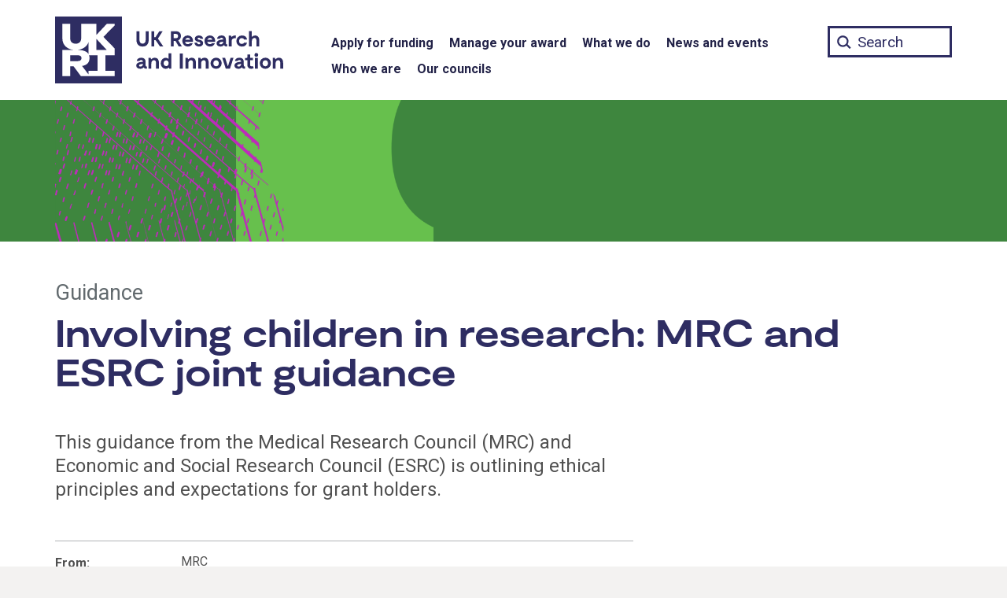

--- FILE ---
content_type: text/html; charset=UTF-8
request_url: https://www.ukri.org/publications/involving-children-in-research-mrc-and-esrc-joint-guidance/
body_size: 12954
content:
<!DOCTYPE html>
<html class="govuk-template " lang="en-GB">
<head>
    <meta charset="utf-8">
    <meta name="viewport" content="width=device-width,initial-scale=1">
	
	    <title>Involving children in research: MRC and ESRC joint guidance &#8211; UKRI</title>
<meta name='robots' content='max-image-preview:large' />
	<style>img:is([sizes="auto" i], [sizes^="auto," i]) { contain-intrinsic-size: 3000px 1500px }</style>
	<link rel='dns-prefetch' href='//cc.cdn.civiccomputing.com' />
<link rel='stylesheet' id='wp-block-library-css' href='https://www.ukri.org/wp-includes/css/dist/block-library/style.min.css?ver=6.7.4' type='text/css' media='all' />
<style id='classic-theme-styles-inline-css' type='text/css'>
/*! This file is auto-generated */
.wp-block-button__link{color:#fff;background-color:#32373c;border-radius:9999px;box-shadow:none;text-decoration:none;padding:calc(.667em + 2px) calc(1.333em + 2px);font-size:1.125em}.wp-block-file__button{background:#32373c;color:#fff;text-decoration:none}
</style>
<style id='global-styles-inline-css' type='text/css'>
:root{--wp--preset--aspect-ratio--square: 1;--wp--preset--aspect-ratio--4-3: 4/3;--wp--preset--aspect-ratio--3-4: 3/4;--wp--preset--aspect-ratio--3-2: 3/2;--wp--preset--aspect-ratio--2-3: 2/3;--wp--preset--aspect-ratio--16-9: 16/9;--wp--preset--aspect-ratio--9-16: 9/16;--wp--preset--color--black: #000000;--wp--preset--color--cyan-bluish-gray: #abb8c3;--wp--preset--color--white: #ffffff;--wp--preset--color--pale-pink: #f78da7;--wp--preset--color--vivid-red: #cf2e2e;--wp--preset--color--luminous-vivid-orange: #ff6900;--wp--preset--color--luminous-vivid-amber: #fcb900;--wp--preset--color--light-green-cyan: #7bdcb5;--wp--preset--color--vivid-green-cyan: #00d084;--wp--preset--color--pale-cyan-blue: #8ed1fc;--wp--preset--color--vivid-cyan-blue: #0693e3;--wp--preset--color--vivid-purple: #9b51e0;--wp--preset--gradient--vivid-cyan-blue-to-vivid-purple: linear-gradient(135deg,rgba(6,147,227,1) 0%,rgb(155,81,224) 100%);--wp--preset--gradient--light-green-cyan-to-vivid-green-cyan: linear-gradient(135deg,rgb(122,220,180) 0%,rgb(0,208,130) 100%);--wp--preset--gradient--luminous-vivid-amber-to-luminous-vivid-orange: linear-gradient(135deg,rgba(252,185,0,1) 0%,rgba(255,105,0,1) 100%);--wp--preset--gradient--luminous-vivid-orange-to-vivid-red: linear-gradient(135deg,rgba(255,105,0,1) 0%,rgb(207,46,46) 100%);--wp--preset--gradient--very-light-gray-to-cyan-bluish-gray: linear-gradient(135deg,rgb(238,238,238) 0%,rgb(169,184,195) 100%);--wp--preset--gradient--cool-to-warm-spectrum: linear-gradient(135deg,rgb(74,234,220) 0%,rgb(151,120,209) 20%,rgb(207,42,186) 40%,rgb(238,44,130) 60%,rgb(251,105,98) 80%,rgb(254,248,76) 100%);--wp--preset--gradient--blush-light-purple: linear-gradient(135deg,rgb(255,206,236) 0%,rgb(152,150,240) 100%);--wp--preset--gradient--blush-bordeaux: linear-gradient(135deg,rgb(254,205,165) 0%,rgb(254,45,45) 50%,rgb(107,0,62) 100%);--wp--preset--gradient--luminous-dusk: linear-gradient(135deg,rgb(255,203,112) 0%,rgb(199,81,192) 50%,rgb(65,88,208) 100%);--wp--preset--gradient--pale-ocean: linear-gradient(135deg,rgb(255,245,203) 0%,rgb(182,227,212) 50%,rgb(51,167,181) 100%);--wp--preset--gradient--electric-grass: linear-gradient(135deg,rgb(202,248,128) 0%,rgb(113,206,126) 100%);--wp--preset--gradient--midnight: linear-gradient(135deg,rgb(2,3,129) 0%,rgb(40,116,252) 100%);--wp--preset--font-size--small: 13px;--wp--preset--font-size--medium: 20px;--wp--preset--font-size--large: 36px;--wp--preset--font-size--x-large: 42px;--wp--preset--spacing--20: 0.44rem;--wp--preset--spacing--30: 0.67rem;--wp--preset--spacing--40: 1rem;--wp--preset--spacing--50: 1.5rem;--wp--preset--spacing--60: 2.25rem;--wp--preset--spacing--70: 3.38rem;--wp--preset--spacing--80: 5.06rem;--wp--preset--shadow--natural: 6px 6px 9px rgba(0, 0, 0, 0.2);--wp--preset--shadow--deep: 12px 12px 50px rgba(0, 0, 0, 0.4);--wp--preset--shadow--sharp: 6px 6px 0px rgba(0, 0, 0, 0.2);--wp--preset--shadow--outlined: 6px 6px 0px -3px rgba(255, 255, 255, 1), 6px 6px rgba(0, 0, 0, 1);--wp--preset--shadow--crisp: 6px 6px 0px rgba(0, 0, 0, 1);}:where(.is-layout-flex){gap: 0.5em;}:where(.is-layout-grid){gap: 0.5em;}body .is-layout-flex{display: flex;}.is-layout-flex{flex-wrap: wrap;align-items: center;}.is-layout-flex > :is(*, div){margin: 0;}body .is-layout-grid{display: grid;}.is-layout-grid > :is(*, div){margin: 0;}:where(.wp-block-columns.is-layout-flex){gap: 2em;}:where(.wp-block-columns.is-layout-grid){gap: 2em;}:where(.wp-block-post-template.is-layout-flex){gap: 1.25em;}:where(.wp-block-post-template.is-layout-grid){gap: 1.25em;}.has-black-color{color: var(--wp--preset--color--black) !important;}.has-cyan-bluish-gray-color{color: var(--wp--preset--color--cyan-bluish-gray) !important;}.has-white-color{color: var(--wp--preset--color--white) !important;}.has-pale-pink-color{color: var(--wp--preset--color--pale-pink) !important;}.has-vivid-red-color{color: var(--wp--preset--color--vivid-red) !important;}.has-luminous-vivid-orange-color{color: var(--wp--preset--color--luminous-vivid-orange) !important;}.has-luminous-vivid-amber-color{color: var(--wp--preset--color--luminous-vivid-amber) !important;}.has-light-green-cyan-color{color: var(--wp--preset--color--light-green-cyan) !important;}.has-vivid-green-cyan-color{color: var(--wp--preset--color--vivid-green-cyan) !important;}.has-pale-cyan-blue-color{color: var(--wp--preset--color--pale-cyan-blue) !important;}.has-vivid-cyan-blue-color{color: var(--wp--preset--color--vivid-cyan-blue) !important;}.has-vivid-purple-color{color: var(--wp--preset--color--vivid-purple) !important;}.has-black-background-color{background-color: var(--wp--preset--color--black) !important;}.has-cyan-bluish-gray-background-color{background-color: var(--wp--preset--color--cyan-bluish-gray) !important;}.has-white-background-color{background-color: var(--wp--preset--color--white) !important;}.has-pale-pink-background-color{background-color: var(--wp--preset--color--pale-pink) !important;}.has-vivid-red-background-color{background-color: var(--wp--preset--color--vivid-red) !important;}.has-luminous-vivid-orange-background-color{background-color: var(--wp--preset--color--luminous-vivid-orange) !important;}.has-luminous-vivid-amber-background-color{background-color: var(--wp--preset--color--luminous-vivid-amber) !important;}.has-light-green-cyan-background-color{background-color: var(--wp--preset--color--light-green-cyan) !important;}.has-vivid-green-cyan-background-color{background-color: var(--wp--preset--color--vivid-green-cyan) !important;}.has-pale-cyan-blue-background-color{background-color: var(--wp--preset--color--pale-cyan-blue) !important;}.has-vivid-cyan-blue-background-color{background-color: var(--wp--preset--color--vivid-cyan-blue) !important;}.has-vivid-purple-background-color{background-color: var(--wp--preset--color--vivid-purple) !important;}.has-black-border-color{border-color: var(--wp--preset--color--black) !important;}.has-cyan-bluish-gray-border-color{border-color: var(--wp--preset--color--cyan-bluish-gray) !important;}.has-white-border-color{border-color: var(--wp--preset--color--white) !important;}.has-pale-pink-border-color{border-color: var(--wp--preset--color--pale-pink) !important;}.has-vivid-red-border-color{border-color: var(--wp--preset--color--vivid-red) !important;}.has-luminous-vivid-orange-border-color{border-color: var(--wp--preset--color--luminous-vivid-orange) !important;}.has-luminous-vivid-amber-border-color{border-color: var(--wp--preset--color--luminous-vivid-amber) !important;}.has-light-green-cyan-border-color{border-color: var(--wp--preset--color--light-green-cyan) !important;}.has-vivid-green-cyan-border-color{border-color: var(--wp--preset--color--vivid-green-cyan) !important;}.has-pale-cyan-blue-border-color{border-color: var(--wp--preset--color--pale-cyan-blue) !important;}.has-vivid-cyan-blue-border-color{border-color: var(--wp--preset--color--vivid-cyan-blue) !important;}.has-vivid-purple-border-color{border-color: var(--wp--preset--color--vivid-purple) !important;}.has-vivid-cyan-blue-to-vivid-purple-gradient-background{background: var(--wp--preset--gradient--vivid-cyan-blue-to-vivid-purple) !important;}.has-light-green-cyan-to-vivid-green-cyan-gradient-background{background: var(--wp--preset--gradient--light-green-cyan-to-vivid-green-cyan) !important;}.has-luminous-vivid-amber-to-luminous-vivid-orange-gradient-background{background: var(--wp--preset--gradient--luminous-vivid-amber-to-luminous-vivid-orange) !important;}.has-luminous-vivid-orange-to-vivid-red-gradient-background{background: var(--wp--preset--gradient--luminous-vivid-orange-to-vivid-red) !important;}.has-very-light-gray-to-cyan-bluish-gray-gradient-background{background: var(--wp--preset--gradient--very-light-gray-to-cyan-bluish-gray) !important;}.has-cool-to-warm-spectrum-gradient-background{background: var(--wp--preset--gradient--cool-to-warm-spectrum) !important;}.has-blush-light-purple-gradient-background{background: var(--wp--preset--gradient--blush-light-purple) !important;}.has-blush-bordeaux-gradient-background{background: var(--wp--preset--gradient--blush-bordeaux) !important;}.has-luminous-dusk-gradient-background{background: var(--wp--preset--gradient--luminous-dusk) !important;}.has-pale-ocean-gradient-background{background: var(--wp--preset--gradient--pale-ocean) !important;}.has-electric-grass-gradient-background{background: var(--wp--preset--gradient--electric-grass) !important;}.has-midnight-gradient-background{background: var(--wp--preset--gradient--midnight) !important;}.has-small-font-size{font-size: var(--wp--preset--font-size--small) !important;}.has-medium-font-size{font-size: var(--wp--preset--font-size--medium) !important;}.has-large-font-size{font-size: var(--wp--preset--font-size--large) !important;}.has-x-large-font-size{font-size: var(--wp--preset--font-size--x-large) !important;}
:where(.wp-block-post-template.is-layout-flex){gap: 1.25em;}:where(.wp-block-post-template.is-layout-grid){gap: 1.25em;}
:where(.wp-block-columns.is-layout-flex){gap: 2em;}:where(.wp-block-columns.is-layout-grid){gap: 2em;}
:root :where(.wp-block-pullquote){font-size: 1.5em;line-height: 1.6;}
</style>
<link rel='stylesheet' id='main-css' href='https://www.ukri.org/wp-content/themes/ukri/templates/../build/main-a87619b5d3ba5b3d23ac241e99309388b64d1497.min.css?ver=6.7.4' type='text/css' media='all' />
<link rel='stylesheet' id='print-css' href='https://www.ukri.org/wp-content/themes/ukri/templates/../build/print-80bf81842a79cf0a80c131b00999dfd3f1f4b3e4.min.css?ver=6.7.4' type='text/css' media='print' />
<link rel='stylesheet' id='tablepress-default-css' href='https://www.ukri.org/wp-content/tablepress-combined.min.css?ver=10' type='text/css' media='all' />
<link rel='stylesheet' id='tablepress-responsive-tables-css' href='https://www.ukri.org/wp-content/plugins/tablepress-premium/modules/css/build/responsive-tables.css?ver=3.2.5' type='text/css' media='all' />
<link rel="https://api.w.org/" href="https://www.ukri.org/wp-json/" /><link rel="alternate" title="JSON" type="application/json" href="https://www.ukri.org/wp-json/wp/v2/publication/31702" /><link rel="canonical" href="https://www.ukri.org/publications/involving-children-in-research-mrc-and-esrc-joint-guidance/" />
<link rel="icon" type="image/png" href="https://www.ukri.org/wp-content/themes/ukri/assets/img/favicon-16x16.png" sizes="16x16" />
<link rel="icon" type="image/png" href="https://www.ukri.org/wp-content/themes/ukri/assets/img/favicon-32x32.png" sizes="32x32" />
<link rel="icon" type="image/png" href="https://www.ukri.org/wp-content/themes/ukri/assets/img/favicon-96x96.png" sizes="96x96" />
<link rel="apple-touch-icon" type="image/png" href="https://www.ukri.org/wp-content/themes/ukri/assets/img/apple-icon-120x120.png" sizes="120x120" />
<link rel="apple-touch-icon" type="image/png" href="https://www.ukri.org/wp-content/themes/ukri/assets/img/apple-icon-152x152.png" sizes="152x152" />
<link rel="apple-touch-icon" type="image/png" href="https://www.ukri.org/wp-content/themes/ukri/assets/img/apple-icon-180x180.png" sizes="180x180" />
<link rel="icon" href="https://www.ukri.org/wp-content/uploads/2020/12/cropped-ukri-site-icon-32x32.png" sizes="32x32" />
<link rel="icon" href="https://www.ukri.org/wp-content/uploads/2020/12/cropped-ukri-site-icon-192x192.png" sizes="192x192" />
<link rel="apple-touch-icon" href="https://www.ukri.org/wp-content/uploads/2020/12/cropped-ukri-site-icon-180x180.png" />
<meta name="msapplication-TileImage" content="https://www.ukri.org/wp-content/uploads/2020/12/cropped-ukri-site-icon-270x270.png" />
		<style type="text/css" id="wp-custom-css">
			.menu-item-3623 .sub-menu {
  display: none !important;
}

@media print {
	.tablepress-scroll-wrapper {
		overflow: unset;
	}
}
		</style>
			<meta name="twitter:card" content="summary_large_image">
	<meta property="og:url" content="https://www.ukri.org/publications/involving-children-in-research-mrc-and-esrc-joint-guidance/">
	<meta property="og:title" content="Involving children in research: MRC and ESRC joint guidance">
	<meta name="description" property="og:description" content="This guidance from the Medical Research Council (MRC) and Economic and Social Research Council (ESRC) is outlining ethical principles and expectations for grant holders.">
	<meta property="og:image" content="https://www.ukri.org/wp-content/themes/ukri/assets/img/sm-esrc-2-getty-images.jpg">
	<meta property="og:image:alt" content="">
	<meta name="twitter:image:alt" content="">
	
	<script>
  	// Define dataLayer and the gtag function.
  	window.dataLayer = window.dataLayer || [];
  	function gtag(){dataLayer.push(arguments);}
  	// Set default consent to 'denied'
	gtag('consent', 'default', {
		'ad_storage': 'denied',
		'ad_user_data': 'denied',
		'ad_personalization': 'denied',
		'analytics_storage': 'denied',
		'wait_for_update': 500
	});
	</script>
	<!-- Google Tag Manager -->
	<script>(function(w,d,s,l,i){w[l]=w[l]||[];w[l].push({'gtm.start':
	new Date().getTime(),event:'gtm.js'});var f=d.getElementsByTagName(s)[0],
	j=d.createElement(s),dl=l!='dataLayer'?'&l='+l:'';j.async=true;j.src=
	'https://www.googletagmanager.com/gtm.js?id='+i+dl;f.parentNode.insertBefore(j,f);
	})(window,document,'script','dataLayer','GTM-W522DW8');</script>
	<!-- End Google Tag Manager -->
</head>
<body class="publication-template-default single single-publication postid-31702 govuk-template__body ukri__body">
        <script>
        document.body.className = ((document.body.className) ? document.body.className + ' js-enabled' : 'js-enabled');
    </script>

    <div class="ukri-main-content">
        <header class="govuk-header ukri-header" data-module="govuk-header" style="background-color: transparent;">
	<a href="#skipnav-target" class="govuk-skip-link ukri-skip-link" id="skip">Skip to main content</a>
    <div class="govuk-header__container ukri-header__container">
        <nav aria-label="Main">
            <div class="ukri-header__top-container">
                <div class="govuk-width-container">
                    <div class="govuk-grid-row">
                        <div class="govuk-grid-column-one-third ukri-header__container-left">
                            <div class="govuk-header__logo ukri-header__logo">
                                <a class="ukri-header__link ukri-home__link" href="/">
                                    <svg id="UKRI-RGB" class="ukri-logo" xmlns="http://www.w3.org/2000/svg" viewBox="0 0 300 85" focusable="false"><defs><style>.cls-1{fill:#2e2d62;}.cls-2{fill:#fff;}</style></defs><title>UK Research and Innovation home</title><path class="cls-1" d="M119,29.75c0,5.93-3.5,8.42-7.75,8.42s-7.81-2.49-7.81-8.42v-11h3.83V29.48c0,3.14,1.33,5,4,5s3.91-1.9,3.91-5V18.72H119Z"/><path class="cls-1" d="M127.69,29.89h-1.6V38h-3.7V18.72h3.7V26.3h1.55l4.88-7.58h4.22l-6,9.38,6.83,9.9h-4.25Z"/><path class="cls-1" d="M157.13,38,153,30.94h-2.29V38h-3.5V18.72H154a5.72,5.72,0,0,1,6,5.43,4.17,4.17,0,0,1,0,.5,6.14,6.14,0,0,1-3.48,5.63L161.21,38Zm-6.4-10.51h3a2.63,2.63,0,0,0,2.63-2.61,1.48,1.48,0,0,0,0-.21,2.42,2.42,0,0,0-2.27-2.55h-3.35Z"/><path class="cls-1" d="M175.31,32.18H165.24a3.49,3.49,0,0,0,3.62,2.87,3.23,3.23,0,0,0,2.67-1.16H175a6.57,6.57,0,0,1-6.26,4.28,6.93,6.93,0,0,1-7-6.86V31a6.71,6.71,0,0,1,6.49-6.92h.39C172.17,24.1,175.75,26.55,175.31,32.18Zm-9.85-2.79h6.21a2.81,2.81,0,0,0-2.92-2.29,3.42,3.42,0,0,0-3.29,2.29Z"/><path class="cls-1" d="M182.84,27c-1.15,0-1.65.58-1.65,1.16,0,.94,1.24,1.21,2.07,1.38,2.45.52,4.94,1.27,4.94,4.19s-2.35,4.42-5.19,4.42c-3.17,0-5.63-1.93-5.79-4.86h3.39a2.07,2.07,0,0,0,2.22,1.91h.1c1.4,0,1.74-.74,1.74-1.32,0-1-1-1.32-1.91-1.54-1.63-.36-5.13-1-5.13-4.17,0-2.71,2.59-4.08,5.27-4.08,3.09,0,5.13,1.87,5.3,4.19h-3.4A1.78,1.78,0,0,0,182.84,27Z"/><path class="cls-1" d="M203.45,32.18H193.38A3.49,3.49,0,0,0,197,35.05a3.23,3.23,0,0,0,2.67-1.16h3.48a6.57,6.57,0,0,1-6.26,4.28,6.93,6.93,0,0,1-7-6.86V31a6.7,6.7,0,0,1,6.47-6.92h.4C200.31,24.1,203.9,26.55,203.45,32.18Zm-9.85-2.79h6.21a2.81,2.81,0,0,0-2.92-2.29,3.43,3.43,0,0,0-3.29,2.29Z"/><path class="cls-1" d="M218.77,35.38V38h-.83c-1.6,0-2.73-.58-3.2-1.77a5.06,5.06,0,0,1-4.36,1.91c-3.12,0-5.11-1.6-5.11-4.09,0-4.3,5.88-4.69,8.53-4.83-.06-1.6-.94-2.17-2.35-2.17-2,0-2.09,1.18-2.09,1.18h-3.45c.25-2.45,2.26-4.16,5.63-4.16s5.6,1.62,5.6,5.62v3.67C217.14,35,217.72,35.38,218.77,35.38Zm-5-3.15V32c-2.51.27-5,.58-5,2,0,2.07,4.75,1.9,5-1.77Z"/><path class="cls-1" d="M229.64,24.1v3.53a6.22,6.22,0,0,0-1.22-.11c-1.93,0-3.94,1-3.94,3.53v7h-3.67V24.23h2.81l.5,1.52h.44a5.83,5.83,0,0,1,4.22-1.65Z"/><path class="cls-1" d="M237.44,38.17a6.9,6.9,0,0,1-7-6.8v-.2a7,7,0,0,1,6.94-7.06h.18a6.61,6.61,0,0,1,6.6,5.18H240.4a3.21,3.21,0,0,0-2.92-1.85A3.52,3.52,0,0,0,234,31v.14a3.52,3.52,0,0,0,3.34,3.7h.14a3.17,3.17,0,0,0,2.81-1.66h3.78A6.69,6.69,0,0,1,237.44,38.17Z"/><path class="cls-1" d="M259.6,30.55V38h-3.7V31.38c0-1.35.22-4.08-2.26-4.08-1.22,0-3.56.63-3.56,4.24V38h-3.7V18.44h3.51v7.23h.47a5.34,5.34,0,0,1,4-1.57C257.89,24.1,259.6,26.74,259.6,30.55Z"/><path class="cls-1" d="M116.68,63.64v2.65h-.82c-1.6,0-2.74-.58-3.2-1.76a5.07,5.07,0,0,1-4.36,1.9c-3.12,0-5.11-1.6-5.11-4.08,0-4.31,5.88-4.69,8.53-4.83-.06-1.6-.94-2.18-2.35-2.18-2,0-2.09,1.18-2.09,1.18h-3.45c.25-2.45,2.26-4.16,5.63-4.16s5.6,1.63,5.6,5.63v3.67C115.06,63.26,115.64,63.64,116.68,63.64Zm-5-3.14v-.28c-2.51.28-5,.58-5,2,0,2.11,4.76,2,5-1.72Z"/><path class="cls-1" d="M132,58.81v7.48h-3.7V59.64c0-.47.33-3.94-2.32-4.08-1.3-.08-3.61.63-3.61,4.25v6.48h-3.64V52.5h2.81l.47,1.68h.47a5.29,5.29,0,0,1,4.19-1.82C130.23,52.36,132,55,132,58.81Z"/><path class="cls-1" d="M147.78,46.7V66.29h-2.71L144.69,65h-.42a4.55,4.55,0,0,1-3.5,1.46c-3.5,0-6.43-2.87-6.43-7s2.93-7,6.43-7A4.57,4.57,0,0,1,144.33,54V46.7Zm-3.45,12.69c0-2.29-1.24-3.64-3-3.64a3.66,3.66,0,0,0,0,7.29C143.09,63,144.33,61.68,144.33,59.39Z"/><path class="cls-1" d="M162.37,66.29h-3.83V47h3.83Z"/><path class="cls-1" d="M179,58.81v7.48h-3.67V59.64c0-.47.33-3.94-2.32-4.08-1.3-.08-3.62.63-3.62,4.25v6.48h-3.64V52.5h2.82l.47,1.68h.46a5.31,5.31,0,0,1,4.2-1.82C177.3,52.36,179,55,179,58.81Z"/><path class="cls-1" d="M195.26,58.81v7.48h-3.67V59.64c0-.47.33-3.94-2.32-4.08-1.3-.08-3.61.63-3.61,4.25v6.48H182V52.5h2.82l.47,1.68h.47A5.25,5.25,0,0,1,190,52.36C193.52,52.36,195.26,55,195.26,58.81Z"/><path class="cls-1" d="M197.63,59.42a6.91,6.91,0,0,1,6.76-7.06h.36a6.79,6.79,0,0,1,7,6.57v.43A6.88,6.88,0,0,1,205,66.42h-.38a6.8,6.8,0,0,1-7-6.56Zm10.48,0c0-2.15-1.27-3.83-3.36-3.83a3.85,3.85,0,0,0,0,7.67c2.09,0,3.36-1.71,3.36-3.87Z"/><path class="cls-1" d="M226.79,52.5l-4.47,13.79H217L212.5,52.5h3.67l3.2,10.15h.55l3.2-10.15Z"/><path class="cls-1" d="M241.5,63.64v2.65h-.83c-1.6,0-2.73-.58-3.2-1.76a5.07,5.07,0,0,1-4.36,1.9c-3.12,0-5.1-1.6-5.1-4.08,0-4.31,5.87-4.69,8.52-4.83-.05-1.6-.94-2.18-2.34-2.18-2,0-2.1,1.18-2.1,1.18h-3.45c.25-2.45,2.26-4.16,5.63-4.16s5.6,1.63,5.6,5.63v3.67C239.87,63.26,240.45,63.64,241.5,63.64Zm-5-3.14v-.28c-2.51.28-5,.58-5,2,0,2.11,4.76,2,5-1.72Z"/><path class="cls-1" d="M252.59,65.27a4.85,4.85,0,0,1-3.28,1.16,4.65,4.65,0,0,1-4.93-4.35,1.77,1.77,0,0,1,0-.23v-6.4h-2.76V52.74H243a1.5,1.5,0,0,0,1.57-1.42.67.67,0,0,0,0-.2V48.36h3.34V52.5h3.47v3H247.9v6.18a1.68,1.68,0,0,0,1.71,1.65h0a3.62,3.62,0,0,0,1.6-.47Z"/><path class="cls-1" d="M253.5,48.63a2.34,2.34,0,0,1,2.34-2.34h0a2.32,2.32,0,0,1,2.32,2.32v0a2.35,2.35,0,1,1-4.69,0Zm4.14,17.66h-3.53V52.5h3.53Z"/><path class="cls-1" d="M260.2,59.42A6.91,6.91,0,0,1,267,52.36h.36a6.78,6.78,0,0,1,7,6.55v.45a6.88,6.88,0,0,1-6.71,7.06h-.38a6.8,6.8,0,0,1-7-6.56Zm10.49,0c0-2.15-1.27-3.83-3.37-3.83a3.85,3.85,0,0,0,0,7.67c2.1,0,3.37-1.71,3.37-3.87Z"/><path class="cls-1" d="M289.89,58.81v7.48h-3.67V59.64c0-.47.33-3.94-2.32-4.08-1.29-.08-3.61.63-3.61,4.25v6.48h-3.64V52.5h2.81l.47,1.68h.47a5.29,5.29,0,0,1,4.19-1.82C288.15,52.36,289.89,55,289.89,58.81Z"/><rect class="cls-1" width="85" height="85"/><path class="cls-2" d="M75.65,9.35H65.73L52.41,23.54V9.35H33.16V28.19c0,4-3,6.37-6.95,6.37s-6.94-2.34-6.94-6.37V9.35H9.35v19c0,8.5,6.87,13.38,14.61,14.17H9.35V75.65h9.92V63.36h4.32l9.16,12.29h42.9V69H64V49.19H75.65V40.45L61.44,25.9,75.65,11.4Zm-33.15,23V47.74c-2.11-3.57-7-5.22-14.17-5.24,6.43-.65,12.37-4.12,14.17-10.14ZM19.27,49.19h9.06c3.73,0,5.24,1.45,5.24,3.72s-1.51,3.76-5.24,3.76H19.27ZM54.12,69H42.5v4.6L34.32,62.88c6.23-1.15,9.44-4.37,9.44-10a11,11,0,0,0-.58-3.72H54.12ZM65.73,42.5H52.41V28.27Z"/>
</svg>
                                </a>
                            </div>
                            <button type="button" class="govuk-header__menu-button govuk-js-header-toggle ukri-menu-toggle" aria-controls="navigation" aria-label="Show or hide top level navigation"><span class="lines"></span></button>
                        </div>
                        <div class="govuk-grid-column-two-thirds ukri-header__container-right">
                            <div class="ukri-nav ukri-nav__main-container">
    <div class="ukri-nav__main">
        <div role="navigation" aria-label="Top level">
            <div class="govuk-width-container"><ul id="menu-menu-1" class="govuk-header__navigation"><li id="menu-item-3622" class="menu-item menu-item-type-post_type menu-item-object-page menu-item-3622"><a href="https://www.ukri.org/apply-for-funding/" class="ukri-header__link ukri-menu__link">Apply for funding</a></li>
<li id="menu-item-33391" class="menu-item menu-item-type-post_type menu-item-object-page menu-item-33391"><a href="https://www.ukri.org/manage-your-award/" class="ukri-header__link ukri-menu__link">Manage your award</a></li>
<li id="menu-item-3623" class="menu-item menu-item-type-post_type menu-item-object-page menu-item-3623"><a href="https://www.ukri.org/what-we-do/" class="ukri-header__link ukri-menu__link">What we do</a></li>
<li id="menu-item-54344" class="menu-item menu-item-type-post_type menu-item-object-page menu-item-54344"><a href="https://www.ukri.org/news-and-events/" class="ukri-header__link ukri-menu__link">News and events</a></li>
<li id="menu-item-13" class="menu-item menu-item-type-post_type menu-item-object-page menu-item-13"><a href="https://www.ukri.org/who-we-are/" class="ukri-header__link ukri-menu__link">Who we are</a></li>
<li id="menu-item-41" class="menu-item menu-item-type-post_type menu-item-object-page menu-item-41"><a href="https://www.ukri.org/councils/" class="ukri-header__link ukri-menu__link">Our councils</a></li>
</ul></div>        </div>
    </div>
</div>
                            <div class="ukri-search__container">
                                <form action="/" method="get" role="search">
                                    <label for="ukri-search__box">Search term</label>
                                    <input class="govuk-input ukri-search__box" id="ukri-search__box" name="st" type="text" maxlength="65" placeholder="Search">
                                </form>
                            </div>
                        </div>
                    </div>
                </div>
            </div>

            <div class="ukri-nav__secondary-container">
                <div class="govuk-width-container">
                    <div class="govuk-grid-row">
                        <div class="govuk-grid-column-one-third ukri-header__container-left">
                        </div>
                        <div class="govuk-grid-column-two-thirds ukri-header__container-right">
                            <div class="ukri-nav">
    <div class="ukri-nav__secondary" role="navigation" aria-label="Secondary">
		<div class="ukri-nav__secondary-inline"><ul id="navigation" class="govuk-header__navigation"><li class="menu-item menu-item-type-post_type menu-item-object-page menu-item-has-children menu-item-3622"><a href="https://www.ukri.org/apply-for-funding/" class="ukri-header__link ukri-sub-menu__link">Apply for funding</a>
<ul class="sub-menu">
	<li id="menu-item-3838" class="menu-item menu-item-type-post_type_archive menu-item-object-opportunity menu-item-3838"><a href="https://www.ukri.org/opportunity/" class="ukri-header__link ukri-sub-menu__link">Funding finder</a></li>
	<li id="menu-item-153993" class="menu-item menu-item-type-post_type menu-item-object-page menu-item-153993"><a href="https://www.ukri.org/apply-for-funding/before-you-apply/" class="ukri-header__link ukri-sub-menu__link">Before you apply</a></li>
	<li id="menu-item-153994" class="menu-item menu-item-type-post_type menu-item-object-page menu-item-153994"><a href="https://www.ukri.org/apply-for-funding/develop-your-application/" class="ukri-header__link ukri-sub-menu__link">Develop your application</a></li>
	<li id="menu-item-7952" class="menu-item menu-item-type-post_type menu-item-object-page menu-item-7952"><a href="https://www.ukri.org/apply-for-funding/how-we-make-decisions/" class="ukri-header__link ukri-sub-menu__link">How we make decisions</a></li>
	<li id="menu-item-87906" class="menu-item menu-item-type-post_type menu-item-object-page menu-item-87906"><a href="https://www.ukri.org/apply-for-funding/improving-your-funding-experience/" class="ukri-header__link ukri-sub-menu__link">Improving your funding experience</a></li>
	<li id="menu-item-23195" class="menu-item menu-item-type-post_type menu-item-object-page menu-item-23195"><a href="https://www.ukri.org/apply-for-funding/horizon-europe/" class="ukri-header__link ukri-sub-menu__link">Horizon Europe</a></li>
</ul>
</li>
<li class="menu-item menu-item-type-post_type menu-item-object-page menu-item-has-children menu-item-33391"><a href="https://www.ukri.org/manage-your-award/" class="ukri-header__link ukri-sub-menu__link">Manage your award</a>
<ul class="sub-menu">
	<li id="menu-item-33392" class="menu-item menu-item-type-post_type menu-item-object-page menu-item-33392"><a href="https://www.ukri.org/manage-your-award/accepting-your-offer/" class="ukri-header__link ukri-sub-menu__link">Accept your offer</a></li>
	<li id="menu-item-33393" class="menu-item menu-item-type-post_type menu-item-object-page menu-item-33393"><a href="https://www.ukri.org/manage-your-award/getting-your-funding/" class="ukri-header__link ukri-sub-menu__link">Getting your funding</a></li>
	<li id="menu-item-33395" class="menu-item menu-item-type-post_type menu-item-object-page menu-item-33395"><a href="https://www.ukri.org/manage-your-award/meeting-ukri-terms-and-conditions-for-funding/" class="ukri-header__link ukri-sub-menu__link">UKRI terms and conditions</a></li>
	<li id="menu-item-33396" class="menu-item menu-item-type-post_type menu-item-object-page menu-item-33396"><a href="https://www.ukri.org/manage-your-award/requesting-a-change-to-your-project/" class="ukri-header__link ukri-sub-menu__link">Request a change</a></li>
	<li id="menu-item-33397" class="menu-item menu-item-type-post_type menu-item-object-page menu-item-33397"><a href="https://www.ukri.org/manage-your-award/reporting-your-projects-outcomes/" class="ukri-header__link ukri-sub-menu__link">Report your outcomes</a></li>
	<li id="menu-item-33398" class="menu-item menu-item-type-post_type menu-item-object-page menu-item-33398"><a href="https://www.ukri.org/manage-your-award/reporting-your-projects-spending/" class="ukri-header__link ukri-sub-menu__link">Report your spending</a></li>
	<li id="menu-item-33399" class="menu-item menu-item-type-post_type menu-item-object-page menu-item-33399"><a href="https://www.ukri.org/manage-your-award/publishing-your-research-findings/" class="ukri-header__link ukri-sub-menu__link">Publish your findings</a></li>
</ul>
</li>
<li class="menu-item menu-item-type-post_type menu-item-object-page menu-item-has-children menu-item-3623"><a href="https://www.ukri.org/what-we-do/" class="ukri-header__link ukri-sub-menu__link">What we do</a>
<ul class="sub-menu">
	<li id="menu-item-53955" class="menu-item menu-item-type-post_type menu-item-object-page menu-item-53955"><a href="https://www.ukri.org/what-we-do/browse-our-areas-of-investment-and-support/" class="ukri-header__link ukri-sub-menu__link">Browse our areas of investment and support</a></li>
	<li id="menu-item-40285" class="menu-item menu-item-type-post_type menu-item-object-page menu-item-40285"><a href="https://www.ukri.org/what-we-do/what-we-have-funded/" class="ukri-header__link ukri-sub-menu__link">What we’ve funded</a></li>
	<li id="menu-item-91862" class="menu-item menu-item-type-custom menu-item-object-custom menu-item-91862"><a href="/what-we-offer/international-funding/" class="ukri-header__link ukri-sub-menu__link">International</a></li>
	<li id="menu-item-118297" class="menu-item menu-item-type-post_type menu-item-object-page menu-item-118297"><a href="https://www.ukri.org/what-we-do/investing-across-the-uk/" class="ukri-header__link ukri-sub-menu__link">Investing across the UK</a></li>
	<li id="menu-item-15720" class="menu-item menu-item-type-post_type menu-item-object-page menu-item-15720"><a href="https://www.ukri.org/what-we-do/developing-people-and-skills/" class="ukri-header__link ukri-sub-menu__link">Career development</a></li>
	<li id="menu-item-53960" class="menu-item menu-item-type-post_type menu-item-object-page menu-item-53960"><a href="https://www.ukri.org/what-we-do/supporting-collaboration/" class="ukri-header__link ukri-sub-menu__link">Supporting collaboration</a></li>
	<li id="menu-item-15718" class="menu-item menu-item-type-post_type menu-item-object-page menu-item-15718"><a href="https://www.ukri.org/what-we-do/creating-world-class-research-and-innovation-infrastructure/" class="ukri-header__link ukri-sub-menu__link">Infrastructure</a></li>
	<li id="menu-item-15716" class="menu-item menu-item-type-post_type menu-item-object-page menu-item-15716"><a href="https://www.ukri.org/what-we-do/supporting-healthy-research-and-innovation-culture/" class="ukri-header__link ukri-sub-menu__link">Research culture</a></li>
	<li id="menu-item-54107" class="menu-item menu-item-type-post_type menu-item-object-page menu-item-54107"><a href="https://www.ukri.org/what-we-do/research-sustainability/" class="ukri-header__link ukri-sub-menu__link">#53937 (no title)</a></li>
	<li id="menu-item-15715" class="menu-item menu-item-type-post_type menu-item-object-page menu-item-15715"><a href="https://www.ukri.org/what-we-do/public-engagement/" class="ukri-header__link ukri-sub-menu__link">Public engagement</a></li>
</ul>
</li>
<li class="menu-item menu-item-type-post_type menu-item-object-page menu-item-has-children menu-item-54344"><a href="https://www.ukri.org/news-and-events/" class="ukri-header__link ukri-sub-menu__link">News and events</a>
<ul class="sub-menu">
	<li id="menu-item-148591" class="menu-item menu-item-type-post_type_archive menu-item-object-news menu-item-148591"><a href="https://www.ukri.org/news/" class="ukri-header__link ukri-sub-menu__link">News</a></li>
	<li id="menu-item-174434" class="menu-item menu-item-type-post_type menu-item-object-page menu-item-174434"><a href="https://www.ukri.org/news-and-events/lives-and-livelihoods/" class="ukri-header__link ukri-sub-menu__link">How we improve lives and livelihoods</a></li>
	<li id="menu-item-72697" class="menu-item menu-item-type-post_type menu-item-object-page menu-item-72697"><a href="https://www.ukri.org/news-and-events/101-jobs-that-change-the-world/" class="ukri-header__link ukri-sub-menu__link">101 jobs that change the world</a></li>
	<li id="menu-item-148592" class="menu-item menu-item-type-post_type_archive menu-item-object-event menu-item-148592"><a href="https://www.ukri.org/events/" class="ukri-header__link ukri-sub-menu__link">Events</a></li>
	<li id="menu-item-148590" class="menu-item menu-item-type-post_type menu-item-object-page current_page_parent menu-item-148590"><a href="https://www.ukri.org/blog/" class="ukri-header__link ukri-sub-menu__link">Blog</a></li>
</ul>
</li>
<li class="menu-item menu-item-type-post_type menu-item-object-page menu-item-has-children menu-item-13"><a href="https://www.ukri.org/who-we-are/" class="ukri-header__link ukri-sub-menu__link">Who we are</a>
<ul class="sub-menu">
	<li id="menu-item-3465" class="menu-item menu-item-type-post_type menu-item-object-page menu-item-3465"><a href="https://www.ukri.org/who-we-are/about-uk-research-and-innovation/" class="ukri-header__link ukri-sub-menu__link">About UK Research and Innovation</a></li>
	<li id="menu-item-103286" class="menu-item menu-item-type-post_type menu-item-object-page menu-item-103286"><a href="https://www.ukri.org/who-we-are/our-vision-and-strategy/" class="ukri-header__link ukri-sub-menu__link">Our vision and strategy</a></li>
	<li id="menu-item-72859" class="menu-item menu-item-type-post_type menu-item-object-page menu-item-72859"><a href="https://www.ukri.org/who-we-are/how-we-are-governed/" class="ukri-header__link ukri-sub-menu__link">How we’re governed</a></li>
	<li id="menu-item-3799" class="menu-item menu-item-type-post_type menu-item-object-page menu-item-3799"><a href="https://www.ukri.org/who-we-are/who-we-fund/" class="ukri-header__link ukri-sub-menu__link">Who we fund</a></li>
	<li id="menu-item-73203" class="menu-item menu-item-type-post_type menu-item-object-page menu-item-73203"><a href="https://www.ukri.org/who-we-are/how-we-are-doing/" class="ukri-header__link ukri-sub-menu__link">How we’re doing</a></li>
	<li id="menu-item-3384" class="menu-item menu-item-type-post_type menu-item-object-page menu-item-3384"><a href="https://www.ukri.org/who-we-are/policies-standards-and-data/" class="ukri-header__link ukri-sub-menu__link">Policies, standards and data</a></li>
	<li id="menu-item-3385" class="menu-item menu-item-type-post_type menu-item-object-page menu-item-3385"><a href="https://www.ukri.org/who-we-are/work-for-us/" class="ukri-header__link ukri-sub-menu__link">Work for us: jobs and advisory roles</a></li>
	<li id="menu-item-3466" class="menu-item menu-item-type-post_type menu-item-object-page menu-item-3466"><a href="https://www.ukri.org/who-we-are/contact-us/" class="ukri-header__link ukri-sub-menu__link">Contact us</a></li>
</ul>
</li>
<li class="menu-item menu-item-type-post_type menu-item-object-page menu-item-has-children menu-item-41"><a href="https://www.ukri.org/councils/" class="ukri-header__link ukri-sub-menu__link">Our councils</a>
<ul class="sub-menu">
	<li id="menu-item-880" class="menu-item menu-item-type-post_type menu-item-object-council menu-item-880"><a href="https://www.ukri.org/councils/ahrc/" class="ukri-header__link ukri-sub-menu__link">AHRC</a></li>
	<li id="menu-item-879" class="menu-item menu-item-type-post_type menu-item-object-council menu-item-879"><a href="https://www.ukri.org/councils/bbsrc/" class="ukri-header__link ukri-sub-menu__link">BBSRC</a></li>
	<li id="menu-item-878" class="menu-item menu-item-type-post_type menu-item-object-council menu-item-878"><a href="https://www.ukri.org/councils/esrc/" class="ukri-header__link ukri-sub-menu__link">ESRC</a></li>
	<li id="menu-item-877" class="menu-item menu-item-type-post_type menu-item-object-council menu-item-877"><a href="https://www.ukri.org/councils/epsrc/" class="ukri-header__link ukri-sub-menu__link">EPSRC</a></li>
	<li id="menu-item-876" class="menu-item menu-item-type-post_type menu-item-object-council menu-item-876"><a href="https://www.ukri.org/councils/innovate-uk/" class="ukri-header__link ukri-sub-menu__link">Innovate UK</a></li>
	<li id="menu-item-875" class="menu-item menu-item-type-post_type menu-item-object-council menu-item-875"><a href="https://www.ukri.org/councils/mrc/" class="ukri-header__link ukri-sub-menu__link">MRC</a></li>
	<li id="menu-item-874" class="menu-item menu-item-type-post_type menu-item-object-council menu-item-874"><a href="https://www.ukri.org/councils/nerc/" class="ukri-header__link ukri-sub-menu__link">NERC</a></li>
	<li id="menu-item-873" class="menu-item menu-item-type-post_type menu-item-object-council menu-item-873"><a href="https://www.ukri.org/councils/research-england/" class="ukri-header__link ukri-sub-menu__link">Research England</a></li>
	<li id="menu-item-872" class="menu-item menu-item-type-post_type menu-item-object-council menu-item-872"><a href="https://www.ukri.org/councils/stfc/" class="ukri-header__link ukri-sub-menu__link">STFC</a></li>
</ul>
</li>
<li class="ukri-search__box-mobile"><div class="ukri-search__container"><form action="/" method="get" role="search"><label for="ukri-search__box-mobile">Search term</label><input class="govuk-input ukri-search__box" id="ukri-search__box-mobile" name="st" type="text" placeholder="Search"></form></div></li></ul></div>    </div>
</div>                        </div>
                    </div>
                </div>
            </div>
        </nav>

                    <!-- If General -->
			            <div class="banner-area banner-green-purple">
                <div class="govuk-width-container">
					<img src="/wp-content/themes/ukri/assets/img/banner-green-purple.png" class="single-banner" alt="">
                </div>
            </div>
        
    </div>
</header>
            </div>
		  
    <main class="govuk-main-wrapper ukri-main-content" id="main-content">

        <div class="govuk-width-container">
		<span class="govuk-caption-xl ukri-publication-type">Guidance</span>
	<h1 class="govuk-heading-xl main-area__page-title" id="skipnav-target">Involving children in research: MRC and ESRC joint guidance</h1>
	
	<div class="govuk-grid-row">
		<div class="govuk-grid-column-two-thirds-from-desktop">
			<div class="publication-summary">
				<p class="govuk-body-l govuk-!-margin-bottom-8">This guidance from the Medical Research Council (MRC) and Economic and Social Research Council (ESRC) is outlining ethical principles and expectations for grant holders.</p>
			</div>
		</div>
	</div>
    <div class="govuk-grid-row">
        <div class="govuk-grid-column-two-thirds-from-desktop single-publication__content-container main-content-column">
        	<div class="entry-header">
				<dl class="publication-meta govuk-body-s">
					<dt class="publication-meta-term">From: </dt>
					<dd class="publication-meta-definition">MRC</dd>
										<dt class="publication-meta-term">Published: </dt>
					<dd class="publication-meta-definition"><time datetime="2021-09-11">11 September 2021</time></dd>
									</dl>
				<div class="clearfix"></div>
            </div>
			<div class="entry-content">
				<h2>Documents</h2>				
				<div class="publication-document"><a class="ukri-publication-pdf__link" href="https://www.ukri.org/wp-content/uploads/2022/03/MRC-010322-MRCESRCJointGuidanceInvolvingChildrenResearch.pdf" aria-describedby="accessibility-help-1"><div class="publication-document-thumb"><img src="/wp-content/themes/ukri/assets/img/pdf-icon.png" alt=""></div><p class="entry-title ukri-entry-title">MRC/ESRC joint guidance on involving children in research <span class="govuk-visually-hidden">(PDF)</span></p></a><p class="publication-document-meta govuk-body-s"><span aria-hidden="true">PDF</span>, 2 MB</p><div data-module="toggle" class="accessibility-warning" id="accessibility-help-1"><p>If you cannot open or read this document, you can ask for a different format.</p><details class="govuk-details govuk-!-margin-bottom-3"><summary class="govuk-details__summary ukri-details__summary"><span class="govuk-details__summary-text">Request a different format</span></summary><div class="govuk-details__text"><p>Email <a href="mailto:web@ukri.org">web@ukri.org</a>, telling us:</p><ul><li>the name of the document</li><li>what format you need</li><li>any assistive technology you use (such as type of screen reader).</li></ul><p>Find out about <a href="/about-us/accessibility-statement/">our approach to the accessibility of our website</a>.</p></div></details></div></div>				
				<h2>Details</h2>
				<p>Researchers who are working with children will need to consider additional ethics issues arising from working with this group, as well as general ethics guidance on human participant research.</p>
<p>This document includes information about:</p>
<ul>
<li>ethics principles for research with child participants</li>
<li>what researchers must do when working with children</li>
<li>assessing risk and benefits</li>
<li>safeguarding.</li>
</ul>
				
							</div>
        </div>
        <aside class="govuk-grid-column-one-third-from-desktop ukri-sidebar">
            

        </aside>
    </div>
</div>
    </main>

	    <section class="govuk-width-container beta-banner__container govuk-!-margin-bottom-6" aria-label="Site announcements">
		<div class="beta-banner">
			<div class="beta-banner__inner">
				<div class="beta-banner__content govuk-body-s"><p>This is the website for UKRI: our seven research councils, Research England and Innovate UK. Let us know if you have <a href="/feedback/">feedback</a> or would like to <a href="/user-research/">help improve our online products and services</a>.</p>
</div>
			</div>
		</div>
	</section>
    <footer class="govuk-footer ukri-footer">
  <div class="govuk-width-container ">
    <div class="govuk-footer__navigation">

                                    <div class="govuk-footer__section">
                    <h2 class="govuk-footer__heading govuk-heading-m ukri-footer__heading">Our councils</h2>
                    <div class="menu-our-councils-container"><ul id="menu-our-councils" class="govuk-footer__list ukri-footer__list"><li id="menu-item-1611" class="menu-item menu-item-type-custom menu-item-object-custom menu-item-1611 govuk-footer__list-item ukri-footer__list-item govuk-body-s"><a href="/councils/ahrc/" class="ukri-footer__link"><span>AHRC</span></a></li>
<li id="menu-item-1612" class="menu-item menu-item-type-custom menu-item-object-custom menu-item-1612 govuk-footer__list-item ukri-footer__list-item govuk-body-s"><a href="/councils/bbsrc/" class="ukri-footer__link"><span>BBSRC</span></a></li>
<li id="menu-item-1613" class="menu-item menu-item-type-custom menu-item-object-custom menu-item-1613 govuk-footer__list-item ukri-footer__list-item govuk-body-s"><a href="/councils/esrc/" class="ukri-footer__link"><span>ESRC</span></a></li>
<li id="menu-item-1614" class="menu-item menu-item-type-custom menu-item-object-custom menu-item-1614 govuk-footer__list-item ukri-footer__list-item govuk-body-s"><a href="/councils/epsrc/" class="ukri-footer__link"><span>EPSRC</span></a></li>
<li id="menu-item-1615" class="menu-item menu-item-type-custom menu-item-object-custom menu-item-1615 govuk-footer__list-item ukri-footer__list-item govuk-body-s"><a href="/councils/innovate-uk/" class="ukri-footer__link"><span>Innovate UK</span></a></li>
<li id="menu-item-1616" class="menu-item menu-item-type-custom menu-item-object-custom menu-item-1616 govuk-footer__list-item ukri-footer__list-item govuk-body-s"><a href="/councils/mrc/" class="ukri-footer__link"><span>MRC</span></a></li>
<li id="menu-item-1617" class="menu-item menu-item-type-custom menu-item-object-custom menu-item-1617 govuk-footer__list-item ukri-footer__list-item govuk-body-s"><a href="/councils/nerc/" class="ukri-footer__link"><span>NERC</span></a></li>
<li id="menu-item-1619" class="menu-item menu-item-type-custom menu-item-object-custom menu-item-1619 govuk-footer__list-item ukri-footer__list-item govuk-body-s"><a href="/councils/research-england/" class="ukri-footer__link"><span>Research England</span></a></li>
<li id="menu-item-1618" class="menu-item menu-item-type-custom menu-item-object-custom menu-item-1618 govuk-footer__list-item ukri-footer__list-item govuk-body-s"><a href="/councils/stfc/" class="ukri-footer__link"><span>STFC</span></a></li>
</ul></div>                </div>
                                                <div class="govuk-footer__section">
                    <h2 class="govuk-footer__heading govuk-heading-m ukri-footer__heading">Useful links</h2>
                    <div class="menu-useful-links-container"><ul id="menu-useful-links" class="govuk-footer__list ukri-footer__list"><li id="menu-item-9312" class="menu-item menu-item-type-post_type menu-item-object-page menu-item-9312 govuk-footer__list-item ukri-footer__list-item govuk-body-s"><a href="https://www.ukri.org/who-we-are/accessibility-statement/" class="ukri-footer__link"><span>Accessibility statement</span></a></li>
<li id="menu-item-1621" class="menu-item menu-item-type-post_type menu-item-object-page menu-item-1621 govuk-footer__list-item ukri-footer__list-item govuk-body-s"><a href="https://www.ukri.org/who-we-are/contact-us/" class="ukri-footer__link"><span>Contact us</span></a></li>
<li id="menu-item-9313" class="menu-item menu-item-type-post_type menu-item-object-page menu-item-9313 govuk-footer__list-item ukri-footer__list-item govuk-body-s"><a href="https://www.ukri.org/who-we-are/amdanom-ni/" class="ukri-footer__link"><span>Cymraeg</span></a></li>
<li id="menu-item-9314" class="menu-item menu-item-type-post_type menu-item-object-page menu-item-9314 govuk-footer__list-item ukri-footer__list-item govuk-body-s"><a href="https://www.ukri.org/who-we-are/contact-us/freedom-of-information-request/" class="ukri-footer__link"><span>Freedom of information</span></a></li>
<li id="menu-item-9315" class="menu-item menu-item-type-post_type menu-item-object-page menu-item-9315 govuk-footer__list-item ukri-footer__list-item govuk-body-s"><a href="https://www.ukri.org/who-we-are/policies-standards-and-data/modern-slavery-and-human-trafficking/" class="ukri-footer__link"><span>Modern slavery and human trafficking</span></a></li>
<li id="menu-item-89261" class="menu-item menu-item-type-post_type menu-item-object-page menu-item-89261 govuk-footer__list-item ukri-footer__list-item govuk-body-s"><a href="https://www.ukri.org/who-we-are/work-for-us/" class="ukri-footer__link"><span>Work for us: jobs and advisory roles</span></a></li>
</ul></div>                </div>
                                                <div class="govuk-footer__section">
                    <h2 class="govuk-footer__heading govuk-heading-m ukri-footer__heading">Connect with us</h2>
                    <div class="menu-connect-with-us-container"><ul id="menu-connect-with-us" class="govuk-footer__list ukri-footer__list"><li id="menu-item-1608" class="menu-item menu-item-type-custom menu-item-object-custom menu-item-1608 govuk-footer__list-item ukri-footer__list-item govuk-body-s"><a href="https://www.linkedin.com/company/uk-research-and-innovation/" class="ukri-footer__link"><span>UKRI LinkedIn</span></a></li>
<li id="menu-item-118888" class="menu-item menu-item-type-custom menu-item-object-custom menu-item-118888 govuk-footer__list-item ukri-footer__list-item govuk-body-s"><a href="https://www.youtube.com/@ukriforresearchers" class="ukri-footer__link"><span>UKRI for researchers YouTube</span></a></li>
<li id="menu-item-1609" class="menu-item menu-item-type-custom menu-item-object-custom menu-item-1609 govuk-footer__list-item ukri-footer__list-item govuk-body-s"><a href="https://www.youtube.com/channel/UCkf0YxotdFTrxDKcfTV5tiA" class="ukri-footer__link"><span>UKRI  stories YouTube</span></a></li>
<li id="menu-item-19678" class="menu-item menu-item-type-custom menu-item-object-custom menu-item-19678 govuk-footer__list-item ukri-footer__list-item govuk-body-s"><a href="https://www.instagram.com/weareukri/" class="ukri-footer__link"><span>UKRI Instagram</span></a></li>
<li id="menu-item-19714" class="menu-item menu-item-type-custom menu-item-object-custom menu-item-19714 govuk-footer__list-item ukri-footer__list-item govuk-body-s"><a href="https://www.facebook.com/weareUKRI" class="ukri-footer__link"><span>UKRI Facebook</span></a></li>
<li id="menu-item-30124" class="menu-item menu-item-type-custom menu-item-object-custom menu-item-30124 govuk-footer__list-item ukri-footer__list-item govuk-body-s"><a href="https://medium.com/@UKRI" class="ukri-footer__link"><span>UKRI Medium</span></a></li>
</ul></div>                </div>
                    
    </div>

    <hr class="govuk-footer__section-break">
    
    <div class="govuk-footer__meta ukri-footer__meta">
      <div class="govuk-footer__meta-item govuk-footer__meta-item--grow ukri-footer__meta-item">

                    <h2 class="govuk-visually-hidden">Support links</h2>
            <span class="govuk-footer__licence-description ukri-footer__licence-description">
                &copy; 2026 Copyright UKRI
            </span>
            <div class="ukri-footer__menu-container"><ul id="menu-footer-menu-4" class="govuk-footer__inline-list ukri-footer__inline-list"><li id="menu-item-8621" class="menu-item menu-item-type-post_type menu-item-object-page menu-item-8621 govuk-footer__inline-list-item ukri-footer__inline-list-item govuk-body-s"><a href="https://www.ukri.org/who-we-are/cookie-policy/" class="ukri-footer__link"><span>Cookie policy</span></a></li>
<li id="menu-item-8632" class="menu-item menu-item-type-post_type menu-item-object-page menu-item-privacy-policy menu-item-8632 govuk-footer__inline-list-item ukri-footer__inline-list-item govuk-body-s"><a rel="privacy-policy" href="https://www.ukri.org/who-we-are/privacy-notice/" class="ukri-footer__link"><span>Privacy notice</span></a></li>
<li id="menu-item-8625" class="menu-item menu-item-type-post_type menu-item-object-page menu-item-8625 govuk-footer__inline-list-item ukri-footer__inline-list-item govuk-body-s"><a href="https://www.ukri.org/who-we-are/terms-of-use/" class="ukri-footer__link"><span>Terms of use</span></a></li>
<li id="menu-item-89935" class="menu-item menu-item-type-post_type menu-item-object-page menu-item-89935 govuk-footer__inline-list-item ukri-footer__inline-list-item govuk-body-s"><a href="https://www.ukri.org/who-we-are/our-involvement-in-the-national-fraud-initiative/" class="ukri-footer__link"><span>National Fraud Initiative</span></a></li>
</ul></div>			<p class="ukri-footer__url">https://www.ukri.org/publications/involving-children-in-research-mrc-and-esrc-joint-guidance</p>              </div>
    </div>
  </div>
</footer>
	
	<script> dataLayer.push({ 'councils' : 'ESRC, MRC' }); </script>
    <script type="text/javascript">
/* <![CDATA[ */
	var relevanssi_rt_regex = /(&|\?)_(rt|rt_nonce)=(\w+)/g
	var newUrl = window.location.search.replace(relevanssi_rt_regex, '')
	history.replaceState(null, null, window.location.pathname + newUrl + window.location.hash)
/* ]]> */
</script>
<script type="text/javascript" src="//cc.cdn.civiccomputing.com/9/cookieControl-9.x.min.js?ver=6.7.4" id="ccc-cookie-control-js"></script>
<script type="text/javascript" src="https://www.ukri.org/wp-content/themes/ukri/templates/../build/main-0a09750327a2955360b091535483a6a53324b9ae.min.js?ver=6.7.4" id="main-js"></script>
            <script type="text/javascript">
                var config = {
                    apiKey: 'b355d57e8a2b0cf69736c5b99e3fe1c81ef8aeb4',
                    product: 'PRO_MULTISITE',
                    logConsent: false,
                    notifyOnce: true,
                    initialState: 'OPEN',
                    position: 'LEFT',
                    theme: 'DARK',
                    layout: 'SLIDEOUT',
                    toggleType: 'slider',
                    acceptBehaviour: 'all',
                    closeOnGlobalChange: true,
                    iabCMP: false,
                                        closeStyle: 'icon',
                    consentCookieExpiry: 365,
                    subDomains: false,
                    mode: 'gdpr',
                    rejectButton: true,
                    settingsStyle: 'button',
                    encodeCookie: false,
                    setInnerHTML: true,
                    wrapInnerHTML: false,
                    accessibility: {
                        accessKey: '',
                        highlightFocus: false,
                        outline: false,
                        overlay: true,
                        disableSiteScrolling: false,
                    },
                                        text: {
                        title: 'This site uses cookies',
                        intro: 'Some of these cookies are essential, while others help us to improve your experience by providing insights into how the site is being used.',
                        necessaryTitle: 'Necessary Cookies',
                        necessaryDescription: 'Necessary cookies enable core functionality. The website cannot function properly without these cookies, and can only be disabled by changing your browser preferences.',
                        thirdPartyTitle: 'Warning: Some cookies require your attention',
                        thirdPartyDescription: 'Consent for the following cookies could not be automatically revoked. Please follow the link(s) below to opt out manually.',
                        on: 'On',
                        off: 'Off',
                        accept: 'Accept All Cookies',
                        settings: 'Cookie Preferences',
                        acceptRecommended: 'Accept All Cookies',
                        acceptSettings: 'Accept All Cookies',
                        notifyTitle: 'Your choice regarding cookies on this site',
                        notifyDescription: 'We use cookies to optimise site functionality and give you the best possible experience.',
                        closeLabel: 'Close',
                        cornerButton: 'Set cookie preferences.',
                        landmark: 'Cookie preferences.',
                        showVendors: 'Show vendors within this category',
                        thirdPartyCookies: 'This vendor may set third party cookies.',
                        readMore: 'Read more',
                        accessibilityAlert: 'This site uses cookies to store information.',
                        rejectSettings: 'Reject All Cookies',
                        reject: 'Reject',
                                            },
                    
                        branding: {
                            fontColor: '#ffffff',
                            fontFamily: 'Arial,sans-serif',
                            fontSizeTitle: '1.2em',
                            fontSizeHeaders: '1em',
                            fontSize: '1em',
                            backgroundColor: '#2e2d62',
                            toggleText: '#fff',
                            toggleColor: '#cb3564',
                            toggleBackground: '#111125',
                            alertText: '#fff',
                            alertBackground: '#111125',
                            acceptText: '#ffffff',
                            acceptBackground: '#111125',
                            rejectText: '#ffffff',
                            rejectBackground: '#111125',
                            closeText: '#111125',
                            closeBackground: '#FFF',
                            notifyFontColor: '#FFF',
                            notifyBackgroundColor: '#313147',
                                                            buttonIcon: null,
                                                        buttonIconWidth: '64px',
                            buttonIconHeight: '64px',
                            removeIcon: false,
                            removeAbout: false                        },
                                        
                                                                    
                    
                                        
                                            necessaryCookies: ['wordpress_*','wordpress_logged_in_*','CookieControl','wp_consent_*'],
                    
                                            optionalCookies: [
                                                             {
                                        name: 'analytics',
                                        label: 'Cookies that measure website use',
                                        description: 'We use Google Analytics, Siteimprove Analytics and Hotjar to measure how you use the website so we can improve it based on user needs. Google Analytics and Siteimprove Analytics both set cookies that store anonymised information about how you got to the site, the pages you visit, how long you spend on each page and what you click on while you\&#039;re visiting the site. Hotjar sets cookies that store pseudonymised information about how long you spend on each page, what links you click on and the device and browser you are using.',
                                                                                cookies: ['_ga', '_gid', '_gat', '_utma', '_ga_HPSM59M7J4', '_hjSession_2567546', '_hjSessionUser_2567546', 'nmstat'],
                                        onAccept: function() {
                                            gtag('consent', 'update', {'analytics_storage': 'granted'});
setTimeout(function(){dataLayer.push({event: 'consent_update'});}, 1000);                                        },
                                        onRevoke: function() {
                                            gtag('consent', 'update', {'analytics_storage': 'denied'});
setTimeout(function(){dataLayer.push({event: 'consent_update'});}, 1000);                                        },
                                                                                recommendedState: 'on',
                                        lawfulBasis: 'consent',

                                        
                                    },
                                                                                    ],
                                                                statement: {
                            description: 'For more detailed information please check our',
                            name: 'cookie policy (opens in a new tab)',
                            url: 'https://www.ukri.org/about-us/cookie-policy/',
                            updated: '01/01/2023'
                        },
                                        sameSiteCookie: true,
                    sameSiteValue: 'Strict',
                    notifyDismissButton: true
                };
                CookieControl.load(config);
            </script>


	<script>
		var menuAncestor = document.getElementsByClassName('current-menu-ancestor');
		if (menuAncestor.length > 0) {
			menuAncestor[0].firstChild.setAttribute('aria-current', 'true');
		}
		var menuCurrent = document.getElementsByClassName('current-menu-item');
		if (menuCurrent.length > 0) {
			menuCurrent[0].firstChild.setAttribute('aria-current', 'true');
		}
		function blurFocus() {
		  if (window.innerWidth < 1320) {
		    document.getElementById('skip').focus();
		  }
		}
		function handleCCC(i) {
			const cccClose = document.getElementById('ccc-close');
			const cccAccept = document.getElementById('ccc-recommended-settings');
			const cccReject = document.getElementById('ccc-reject-settings');
			if (cccClose) {
				cccClose.onclick = function() {blurFocus()};
				cccAccept.addEventListener('click', blurFocus, false);
				cccReject.addEventListener('click', blurFocus, false);
			} else {
				i++;
				if (i <= 20) {
					setTimeout(handleCCC, 200, i);
				}
			}
		}
		handleCCC(0);		
	</script>
</body>
</html>
